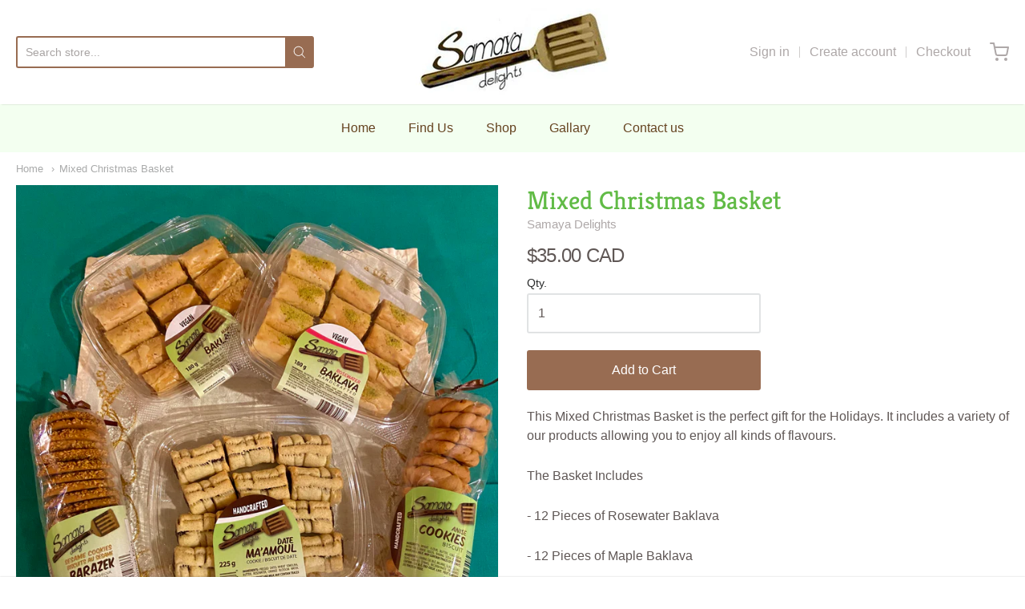

--- FILE ---
content_type: text/css
request_url: https://samayadelights.com/cdn/shop/t/7/assets/theme-custom.css?v=73708383265740883621598680069
body_size: -285
content:
.one-half-column-left{width:40%;margin-left:5%;float:left}.one-half-column-right{width:40%;margin-right:5%;float:right}@media only screen and (max-width: 600px){.one-half-column-left,.one-half-column-right,.one-third-column,.one-third-column-last{float:none;width:100%;margin-right:0}}.grid-wrapper{display:grid;grid-template-columns:1fr 1fr;grid-column-gap:1px;grid-row-gap:1px;margin:1em;background-color:none}.grid-number{display:grid;justify-content:center;padding:10px;font-size:70px;color:#fff;line-height:1;border-radius:5px}@media screen and (min-width: 1024px){.one-half-column-left{width:48%;float:left}.one-half-column-right{width:48%;float:right}@media only screen and (max-width: 600px){.one-half-column-left,.one-half-column-right,.one-third-column,.one-third-column-last{float:none;width:100%;margin-right:0}}}
/*# sourceMappingURL=/cdn/shop/t/7/assets/theme-custom.css.map?v=73708383265740883621598680069 */


--- FILE ---
content_type: text/css
request_url: https://samayadelights.com/cdn/shop/t/7/assets/fonts.css?v=45339126002069679931759260848
body_size: 48
content:
@font-face{font-family:Kreon;font-weight:700;font-style:normal;src:url(//samaya-delights.myshopify.com/cdn/fonts/kreon/kreon_n7.e494fa69aa6006850ca006ad73df93cff278ed5d.woff2?h1=c2FtYXlhZGVsaWdodHMuY29t&h2=c2FtYXlhLWRlbGlnaHRzLmFjY291bnQubXlzaG9waWZ5LmNvbQ&hmac=27ef7781d485de6c5c6950bd11a9dcae36ec4651681d67b0f151440850afee5d) format("woff2"),url(//samaya-delights.myshopify.com/cdn/fonts/kreon/kreon_n7.a2e18ef08ee9e1b604dfbbc3ecd8f7a0dde7ac73.woff?h1=c2FtYXlhZGVsaWdodHMuY29t&h2=c2FtYXlhLWRlbGlnaHRzLmFjY291bnQubXlzaG9waWZ5LmNvbQ&hmac=3abb305925ef398e071945f5eee04db6353f4dc537ba4a35d3b15db3c378ef42) format("woff")}@font-face{font-family:Kreon;font-weight:700;font-style:normal;src:url(//samaya-delights.myshopify.com/cdn/fonts/kreon/kreon_n7.e494fa69aa6006850ca006ad73df93cff278ed5d.woff2?h1=c2FtYXlhZGVsaWdodHMuY29t&h2=c2FtYXlhLWRlbGlnaHRzLmFjY291bnQubXlzaG9waWZ5LmNvbQ&hmac=27ef7781d485de6c5c6950bd11a9dcae36ec4651681d67b0f151440850afee5d) format("woff2"),url(//samaya-delights.myshopify.com/cdn/fonts/kreon/kreon_n7.a2e18ef08ee9e1b604dfbbc3ecd8f7a0dde7ac73.woff?h1=c2FtYXlhZGVsaWdodHMuY29t&h2=c2FtYXlhLWRlbGlnaHRzLmFjY291bnQubXlzaG9waWZ5LmNvbQ&hmac=3abb305925ef398e071945f5eee04db6353f4dc537ba4a35d3b15db3c378ef42) format("woff")}#app-header #app-upper-header .shop-identity-tagline .name{font-family:Kreon,serif;font-size:32px;font-weight:700;font-style:normal}#app-header #app-lower-header .menu{font-family:Helvetica,Arial,sans-serif;font-size:16px;font-weight:400;font-style:normal}#app-header #app-lower-header .menu ul.level-1 li.level-1 .submenu{font-size:16px}#slide-side-menu .menu{font-family:Helvetica,Arial,sans-serif}@font-face{font-family:Kreon;font-weight:400;font-style:normal;src:url(//samaya-delights.myshopify.com/cdn/fonts/kreon/kreon_n4.570ad20eba90c3dea7645de7ac52a4f3c1c6c33e.woff2?h1=c2FtYXlhZGVsaWdodHMuY29t&h2=c2FtYXlhLWRlbGlnaHRzLmFjY291bnQubXlzaG9waWZ5LmNvbQ&hmac=e1d2d0a14c546213595f3569b0e2a7aa8ab2ac121e50d986555ef58464b8c068) format("woff2"),url(//samaya-delights.myshopify.com/cdn/fonts/kreon/kreon_n4.a3249a05e2436381e6b24f71b541c24962627167.woff?h1=c2FtYXlhZGVsaWdodHMuY29t&h2=c2FtYXlhLWRlbGlnaHRzLmFjY291bnQubXlzaG9waWZ5LmNvbQ&hmac=38cac983e8db4d6fafbd51983f475e907d1ab619a698438bf1a32edcb1be7480) format("woff")}@font-face{font-family:Kreon;font-weight:700;font-style:normal;src:url(//samaya-delights.myshopify.com/cdn/fonts/kreon/kreon_n7.e494fa69aa6006850ca006ad73df93cff278ed5d.woff2?h1=c2FtYXlhZGVsaWdodHMuY29t&h2=c2FtYXlhLWRlbGlnaHRzLmFjY291bnQubXlzaG9waWZ5LmNvbQ&hmac=27ef7781d485de6c5c6950bd11a9dcae36ec4651681d67b0f151440850afee5d) format("woff2"),url(//samaya-delights.myshopify.com/cdn/fonts/kreon/kreon_n7.a2e18ef08ee9e1b604dfbbc3ecd8f7a0dde7ac73.woff?h1=c2FtYXlhZGVsaWdodHMuY29t&h2=c2FtYXlhLWRlbGlnaHRzLmFjY291bnQubXlzaG9waWZ5LmNvbQ&hmac=3abb305925ef398e071945f5eee04db6353f4dc537ba4a35d3b15db3c378ef42) format("woff")}h1,h2,h3,h4,h5,h6,.heading{font-family:Kreon,serif;font-weight:400;font-style:normal}body,#app-body{font-family:Helvetica,Arial,sans-serif;font-size:16px;font-weight:400;font-style:normal}#announcement-bar,#top-bar,input[type=email],input[type=number],input[type=password],input[type=search],input[type=tel],input[type=file],input[type=text],input[type=url],input[type=color],input[type=date],input[type=datetime],input[type=datetime-local],input[type=month],input[type=time],input[type=week],select,select[multiple=multiple],textarea{font-family:Helvetica,Arial,sans-serif;font-weight:400;font-style:normal}
/*# sourceMappingURL=/cdn/shop/t/7/assets/fonts.css.map?v=45339126002069679931759260848 */


--- FILE ---
content_type: text/javascript
request_url: https://samayadelights.com/cdn/shop/t/7/assets/theme-custom.js?v=2786494405936754481598569698
body_size: -826
content:
(function($){$(function(){})})(jQuery);
//# sourceMappingURL=/cdn/shop/t/7/assets/theme-custom.js.map?v=2786494405936754481598569698
